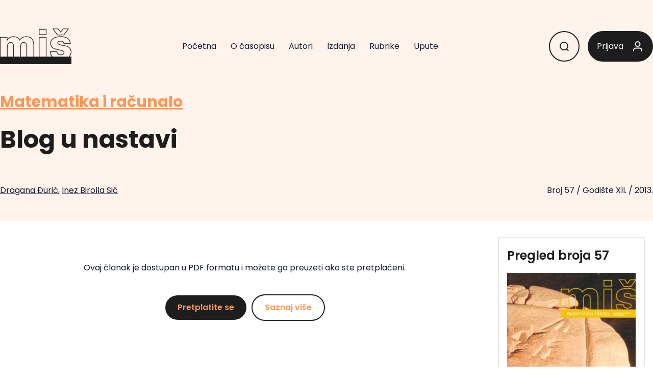

--- FILE ---
content_type: text/html; charset=UTF-8
request_url: https://mis.element.hr/clanak/blog-u-nastavi/
body_size: 13146
content:
<!DOCTYPE html>
<html lang="hr">
<head>
  <meta charset="UTF-8">
  <meta name="viewport" content="width=device-width, initial-scale=1.0">
  <link rel="profile" href="http://gmpg.org/xfn/11">
  <link rel="pingback" href="https://mis.element.hr/xmlrpc.php">
  <script src="https://www.geogebra.org/apps/deployggb.js"></script>
	<script type="text/x-mathjax-config">
		MathJax.Hub.Config({
			TeX: {
				Macros: {
					ctg: "\\mathrm{ctg}"
				}
			}
		});
	</script>
    <title>Blog u nastavi &#8211; Miš &#8211; matematika i škola</title>
<meta name='robots' content='max-image-preview:large' />

<script>
MathJax = {
  tex: {
    inlineMath: [['$','$'],['\\(','\\)']], 
    processEscapes: true
  },
  options: {
    ignoreHtmlClass: 'tex2jax_ignore|editor-rich-text'
  }
};

</script>
<link rel='dns-prefetch' href='//cdnjs.cloudflare.com' />
<link rel='dns-prefetch' href='//fonts.googleapis.com' />
<link rel="alternate" title="oEmbed (JSON)" type="application/json+oembed" href="https://mis.element.hr/wp-json/oembed/1.0/embed?url=https%3A%2F%2Fmis.element.hr%2Fclanak%2Fblog-u-nastavi%2F" />
<link rel="alternate" title="oEmbed (XML)" type="text/xml+oembed" href="https://mis.element.hr/wp-json/oembed/1.0/embed?url=https%3A%2F%2Fmis.element.hr%2Fclanak%2Fblog-u-nastavi%2F&#038;format=xml" />
<style id='wp-img-auto-sizes-contain-inline-css' type='text/css'>
img:is([sizes=auto i],[sizes^="auto," i]){contain-intrinsic-size:3000px 1500px}
/*# sourceURL=wp-img-auto-sizes-contain-inline-css */
</style>
<style id='wp-emoji-styles-inline-css' type='text/css'>

	img.wp-smiley, img.emoji {
		display: inline !important;
		border: none !important;
		box-shadow: none !important;
		height: 1em !important;
		width: 1em !important;
		margin: 0 0.07em !important;
		vertical-align: -0.1em !important;
		background: none !important;
		padding: 0 !important;
	}
/*# sourceURL=wp-emoji-styles-inline-css */
</style>
<style id='wp-block-library-inline-css' type='text/css'>
:root{--wp-block-synced-color:#7a00df;--wp-block-synced-color--rgb:122,0,223;--wp-bound-block-color:var(--wp-block-synced-color);--wp-editor-canvas-background:#ddd;--wp-admin-theme-color:#007cba;--wp-admin-theme-color--rgb:0,124,186;--wp-admin-theme-color-darker-10:#006ba1;--wp-admin-theme-color-darker-10--rgb:0,107,160.5;--wp-admin-theme-color-darker-20:#005a87;--wp-admin-theme-color-darker-20--rgb:0,90,135;--wp-admin-border-width-focus:2px}@media (min-resolution:192dpi){:root{--wp-admin-border-width-focus:1.5px}}.wp-element-button{cursor:pointer}:root .has-very-light-gray-background-color{background-color:#eee}:root .has-very-dark-gray-background-color{background-color:#313131}:root .has-very-light-gray-color{color:#eee}:root .has-very-dark-gray-color{color:#313131}:root .has-vivid-green-cyan-to-vivid-cyan-blue-gradient-background{background:linear-gradient(135deg,#00d084,#0693e3)}:root .has-purple-crush-gradient-background{background:linear-gradient(135deg,#34e2e4,#4721fb 50%,#ab1dfe)}:root .has-hazy-dawn-gradient-background{background:linear-gradient(135deg,#faaca8,#dad0ec)}:root .has-subdued-olive-gradient-background{background:linear-gradient(135deg,#fafae1,#67a671)}:root .has-atomic-cream-gradient-background{background:linear-gradient(135deg,#fdd79a,#004a59)}:root .has-nightshade-gradient-background{background:linear-gradient(135deg,#330968,#31cdcf)}:root .has-midnight-gradient-background{background:linear-gradient(135deg,#020381,#2874fc)}:root{--wp--preset--font-size--normal:16px;--wp--preset--font-size--huge:42px}.has-regular-font-size{font-size:1em}.has-larger-font-size{font-size:2.625em}.has-normal-font-size{font-size:var(--wp--preset--font-size--normal)}.has-huge-font-size{font-size:var(--wp--preset--font-size--huge)}.has-text-align-center{text-align:center}.has-text-align-left{text-align:left}.has-text-align-right{text-align:right}.has-fit-text{white-space:nowrap!important}#end-resizable-editor-section{display:none}.aligncenter{clear:both}.items-justified-left{justify-content:flex-start}.items-justified-center{justify-content:center}.items-justified-right{justify-content:flex-end}.items-justified-space-between{justify-content:space-between}.screen-reader-text{border:0;clip-path:inset(50%);height:1px;margin:-1px;overflow:hidden;padding:0;position:absolute;width:1px;word-wrap:normal!important}.screen-reader-text:focus{background-color:#ddd;clip-path:none;color:#444;display:block;font-size:1em;height:auto;left:5px;line-height:normal;padding:15px 23px 14px;text-decoration:none;top:5px;width:auto;z-index:100000}html :where(.has-border-color){border-style:solid}html :where([style*=border-top-color]){border-top-style:solid}html :where([style*=border-right-color]){border-right-style:solid}html :where([style*=border-bottom-color]){border-bottom-style:solid}html :where([style*=border-left-color]){border-left-style:solid}html :where([style*=border-width]){border-style:solid}html :where([style*=border-top-width]){border-top-style:solid}html :where([style*=border-right-width]){border-right-style:solid}html :where([style*=border-bottom-width]){border-bottom-style:solid}html :where([style*=border-left-width]){border-left-style:solid}html :where(img[class*=wp-image-]){height:auto;max-width:100%}:where(figure){margin:0 0 1em}html :where(.is-position-sticky){--wp-admin--admin-bar--position-offset:var(--wp-admin--admin-bar--height,0px)}@media screen and (max-width:600px){html :where(.is-position-sticky){--wp-admin--admin-bar--position-offset:0px}}

/*# sourceURL=wp-block-library-inline-css */
</style><style id='global-styles-inline-css' type='text/css'>
:root{--wp--preset--aspect-ratio--square: 1;--wp--preset--aspect-ratio--4-3: 4/3;--wp--preset--aspect-ratio--3-4: 3/4;--wp--preset--aspect-ratio--3-2: 3/2;--wp--preset--aspect-ratio--2-3: 2/3;--wp--preset--aspect-ratio--16-9: 16/9;--wp--preset--aspect-ratio--9-16: 9/16;--wp--preset--color--black: #000000;--wp--preset--color--cyan-bluish-gray: #abb8c3;--wp--preset--color--white: #ffffff;--wp--preset--color--pale-pink: #f78da7;--wp--preset--color--vivid-red: #cf2e2e;--wp--preset--color--luminous-vivid-orange: #ff6900;--wp--preset--color--luminous-vivid-amber: #fcb900;--wp--preset--color--light-green-cyan: #7bdcb5;--wp--preset--color--vivid-green-cyan: #00d084;--wp--preset--color--pale-cyan-blue: #8ed1fc;--wp--preset--color--vivid-cyan-blue: #0693e3;--wp--preset--color--vivid-purple: #9b51e0;--wp--preset--color--primary: #0EA5E9;--wp--preset--color--secondary: #14B8A6;--wp--preset--color--dark: #1F2937;--wp--preset--color--light: #F9FAFB;--wp--preset--gradient--vivid-cyan-blue-to-vivid-purple: linear-gradient(135deg,rgb(6,147,227) 0%,rgb(155,81,224) 100%);--wp--preset--gradient--light-green-cyan-to-vivid-green-cyan: linear-gradient(135deg,rgb(122,220,180) 0%,rgb(0,208,130) 100%);--wp--preset--gradient--luminous-vivid-amber-to-luminous-vivid-orange: linear-gradient(135deg,rgb(252,185,0) 0%,rgb(255,105,0) 100%);--wp--preset--gradient--luminous-vivid-orange-to-vivid-red: linear-gradient(135deg,rgb(255,105,0) 0%,rgb(207,46,46) 100%);--wp--preset--gradient--very-light-gray-to-cyan-bluish-gray: linear-gradient(135deg,rgb(238,238,238) 0%,rgb(169,184,195) 100%);--wp--preset--gradient--cool-to-warm-spectrum: linear-gradient(135deg,rgb(74,234,220) 0%,rgb(151,120,209) 20%,rgb(207,42,186) 40%,rgb(238,44,130) 60%,rgb(251,105,98) 80%,rgb(254,248,76) 100%);--wp--preset--gradient--blush-light-purple: linear-gradient(135deg,rgb(255,206,236) 0%,rgb(152,150,240) 100%);--wp--preset--gradient--blush-bordeaux: linear-gradient(135deg,rgb(254,205,165) 0%,rgb(254,45,45) 50%,rgb(107,0,62) 100%);--wp--preset--gradient--luminous-dusk: linear-gradient(135deg,rgb(255,203,112) 0%,rgb(199,81,192) 50%,rgb(65,88,208) 100%);--wp--preset--gradient--pale-ocean: linear-gradient(135deg,rgb(255,245,203) 0%,rgb(182,227,212) 50%,rgb(51,167,181) 100%);--wp--preset--gradient--electric-grass: linear-gradient(135deg,rgb(202,248,128) 0%,rgb(113,206,126) 100%);--wp--preset--gradient--midnight: linear-gradient(135deg,rgb(2,3,129) 0%,rgb(40,116,252) 100%);--wp--preset--font-size--small: 0.875rem;--wp--preset--font-size--medium: 20px;--wp--preset--font-size--large: 1.125rem;--wp--preset--font-size--x-large: 42px;--wp--preset--font-size--regular: 1.5rem;--wp--preset--font-size--xl: 1.25rem;--wp--preset--font-size--xxl: 1.5rem;--wp--preset--font-size--xxxl: 1.875rem;--wp--preset--spacing--20: 0.44rem;--wp--preset--spacing--30: 0.67rem;--wp--preset--spacing--40: 1rem;--wp--preset--spacing--50: 1.5rem;--wp--preset--spacing--60: 2.25rem;--wp--preset--spacing--70: 3.38rem;--wp--preset--spacing--80: 5.06rem;--wp--preset--shadow--natural: 6px 6px 9px rgba(0, 0, 0, 0.2);--wp--preset--shadow--deep: 12px 12px 50px rgba(0, 0, 0, 0.4);--wp--preset--shadow--sharp: 6px 6px 0px rgba(0, 0, 0, 0.2);--wp--preset--shadow--outlined: 6px 6px 0px -3px rgb(255, 255, 255), 6px 6px rgb(0, 0, 0);--wp--preset--shadow--crisp: 6px 6px 0px rgb(0, 0, 0);}:root { --wp--style--global--content-size: 960px;--wp--style--global--wide-size: 1280px; }:where(body) { margin: 0; }.wp-site-blocks > .alignleft { float: left; margin-right: 2em; }.wp-site-blocks > .alignright { float: right; margin-left: 2em; }.wp-site-blocks > .aligncenter { justify-content: center; margin-left: auto; margin-right: auto; }:where(.is-layout-flex){gap: 0.5em;}:where(.is-layout-grid){gap: 0.5em;}.is-layout-flow > .alignleft{float: left;margin-inline-start: 0;margin-inline-end: 2em;}.is-layout-flow > .alignright{float: right;margin-inline-start: 2em;margin-inline-end: 0;}.is-layout-flow > .aligncenter{margin-left: auto !important;margin-right: auto !important;}.is-layout-constrained > .alignleft{float: left;margin-inline-start: 0;margin-inline-end: 2em;}.is-layout-constrained > .alignright{float: right;margin-inline-start: 2em;margin-inline-end: 0;}.is-layout-constrained > .aligncenter{margin-left: auto !important;margin-right: auto !important;}.is-layout-constrained > :where(:not(.alignleft):not(.alignright):not(.alignfull)){max-width: var(--wp--style--global--content-size);margin-left: auto !important;margin-right: auto !important;}.is-layout-constrained > .alignwide{max-width: var(--wp--style--global--wide-size);}body .is-layout-flex{display: flex;}.is-layout-flex{flex-wrap: wrap;align-items: center;}.is-layout-flex > :is(*, div){margin: 0;}body .is-layout-grid{display: grid;}.is-layout-grid > :is(*, div){margin: 0;}body{padding-top: 0px;padding-right: 0px;padding-bottom: 0px;padding-left: 0px;}a:where(:not(.wp-element-button)){text-decoration: underline;}:root :where(.wp-element-button, .wp-block-button__link){background-color: #32373c;border-width: 0;color: #fff;font-family: inherit;font-size: inherit;font-style: inherit;font-weight: inherit;letter-spacing: inherit;line-height: inherit;padding-top: calc(0.667em + 2px);padding-right: calc(1.333em + 2px);padding-bottom: calc(0.667em + 2px);padding-left: calc(1.333em + 2px);text-decoration: none;text-transform: inherit;}.has-black-color{color: var(--wp--preset--color--black) !important;}.has-cyan-bluish-gray-color{color: var(--wp--preset--color--cyan-bluish-gray) !important;}.has-white-color{color: var(--wp--preset--color--white) !important;}.has-pale-pink-color{color: var(--wp--preset--color--pale-pink) !important;}.has-vivid-red-color{color: var(--wp--preset--color--vivid-red) !important;}.has-luminous-vivid-orange-color{color: var(--wp--preset--color--luminous-vivid-orange) !important;}.has-luminous-vivid-amber-color{color: var(--wp--preset--color--luminous-vivid-amber) !important;}.has-light-green-cyan-color{color: var(--wp--preset--color--light-green-cyan) !important;}.has-vivid-green-cyan-color{color: var(--wp--preset--color--vivid-green-cyan) !important;}.has-pale-cyan-blue-color{color: var(--wp--preset--color--pale-cyan-blue) !important;}.has-vivid-cyan-blue-color{color: var(--wp--preset--color--vivid-cyan-blue) !important;}.has-vivid-purple-color{color: var(--wp--preset--color--vivid-purple) !important;}.has-primary-color{color: var(--wp--preset--color--primary) !important;}.has-secondary-color{color: var(--wp--preset--color--secondary) !important;}.has-dark-color{color: var(--wp--preset--color--dark) !important;}.has-light-color{color: var(--wp--preset--color--light) !important;}.has-black-background-color{background-color: var(--wp--preset--color--black) !important;}.has-cyan-bluish-gray-background-color{background-color: var(--wp--preset--color--cyan-bluish-gray) !important;}.has-white-background-color{background-color: var(--wp--preset--color--white) !important;}.has-pale-pink-background-color{background-color: var(--wp--preset--color--pale-pink) !important;}.has-vivid-red-background-color{background-color: var(--wp--preset--color--vivid-red) !important;}.has-luminous-vivid-orange-background-color{background-color: var(--wp--preset--color--luminous-vivid-orange) !important;}.has-luminous-vivid-amber-background-color{background-color: var(--wp--preset--color--luminous-vivid-amber) !important;}.has-light-green-cyan-background-color{background-color: var(--wp--preset--color--light-green-cyan) !important;}.has-vivid-green-cyan-background-color{background-color: var(--wp--preset--color--vivid-green-cyan) !important;}.has-pale-cyan-blue-background-color{background-color: var(--wp--preset--color--pale-cyan-blue) !important;}.has-vivid-cyan-blue-background-color{background-color: var(--wp--preset--color--vivid-cyan-blue) !important;}.has-vivid-purple-background-color{background-color: var(--wp--preset--color--vivid-purple) !important;}.has-primary-background-color{background-color: var(--wp--preset--color--primary) !important;}.has-secondary-background-color{background-color: var(--wp--preset--color--secondary) !important;}.has-dark-background-color{background-color: var(--wp--preset--color--dark) !important;}.has-light-background-color{background-color: var(--wp--preset--color--light) !important;}.has-black-border-color{border-color: var(--wp--preset--color--black) !important;}.has-cyan-bluish-gray-border-color{border-color: var(--wp--preset--color--cyan-bluish-gray) !important;}.has-white-border-color{border-color: var(--wp--preset--color--white) !important;}.has-pale-pink-border-color{border-color: var(--wp--preset--color--pale-pink) !important;}.has-vivid-red-border-color{border-color: var(--wp--preset--color--vivid-red) !important;}.has-luminous-vivid-orange-border-color{border-color: var(--wp--preset--color--luminous-vivid-orange) !important;}.has-luminous-vivid-amber-border-color{border-color: var(--wp--preset--color--luminous-vivid-amber) !important;}.has-light-green-cyan-border-color{border-color: var(--wp--preset--color--light-green-cyan) !important;}.has-vivid-green-cyan-border-color{border-color: var(--wp--preset--color--vivid-green-cyan) !important;}.has-pale-cyan-blue-border-color{border-color: var(--wp--preset--color--pale-cyan-blue) !important;}.has-vivid-cyan-blue-border-color{border-color: var(--wp--preset--color--vivid-cyan-blue) !important;}.has-vivid-purple-border-color{border-color: var(--wp--preset--color--vivid-purple) !important;}.has-primary-border-color{border-color: var(--wp--preset--color--primary) !important;}.has-secondary-border-color{border-color: var(--wp--preset--color--secondary) !important;}.has-dark-border-color{border-color: var(--wp--preset--color--dark) !important;}.has-light-border-color{border-color: var(--wp--preset--color--light) !important;}.has-vivid-cyan-blue-to-vivid-purple-gradient-background{background: var(--wp--preset--gradient--vivid-cyan-blue-to-vivid-purple) !important;}.has-light-green-cyan-to-vivid-green-cyan-gradient-background{background: var(--wp--preset--gradient--light-green-cyan-to-vivid-green-cyan) !important;}.has-luminous-vivid-amber-to-luminous-vivid-orange-gradient-background{background: var(--wp--preset--gradient--luminous-vivid-amber-to-luminous-vivid-orange) !important;}.has-luminous-vivid-orange-to-vivid-red-gradient-background{background: var(--wp--preset--gradient--luminous-vivid-orange-to-vivid-red) !important;}.has-very-light-gray-to-cyan-bluish-gray-gradient-background{background: var(--wp--preset--gradient--very-light-gray-to-cyan-bluish-gray) !important;}.has-cool-to-warm-spectrum-gradient-background{background: var(--wp--preset--gradient--cool-to-warm-spectrum) !important;}.has-blush-light-purple-gradient-background{background: var(--wp--preset--gradient--blush-light-purple) !important;}.has-blush-bordeaux-gradient-background{background: var(--wp--preset--gradient--blush-bordeaux) !important;}.has-luminous-dusk-gradient-background{background: var(--wp--preset--gradient--luminous-dusk) !important;}.has-pale-ocean-gradient-background{background: var(--wp--preset--gradient--pale-ocean) !important;}.has-electric-grass-gradient-background{background: var(--wp--preset--gradient--electric-grass) !important;}.has-midnight-gradient-background{background: var(--wp--preset--gradient--midnight) !important;}.has-small-font-size{font-size: var(--wp--preset--font-size--small) !important;}.has-medium-font-size{font-size: var(--wp--preset--font-size--medium) !important;}.has-large-font-size{font-size: var(--wp--preset--font-size--large) !important;}.has-x-large-font-size{font-size: var(--wp--preset--font-size--x-large) !important;}.has-regular-font-size{font-size: var(--wp--preset--font-size--regular) !important;}.has-xl-font-size{font-size: var(--wp--preset--font-size--xl) !important;}.has-xxl-font-size{font-size: var(--wp--preset--font-size--xxl) !important;}.has-xxxl-font-size{font-size: var(--wp--preset--font-size--xxxl) !important;}
/*# sourceURL=global-styles-inline-css */
</style>

<link rel='stylesheet' id='carousel-block-slick-css' href='https://mis.element.hr/wp-content/plugins/carousel-block/dist/assets/vendor/slick/slick.min.css?ver=1699552992' type='text/css' media='' />
<link rel='stylesheet' id='carousel-block-css' href='https://mis.element.hr/wp-content/plugins/carousel-block/dist/blocks.style.build.css?ver=1699552992' type='text/css' media='all' />
<link rel='stylesheet' id='contact-form-7-css' href='https://mis.element.hr/wp-content/plugins/contact-form-7/includes/css/styles.css?ver=5.8.4' type='text/css' media='all' />
<link rel='stylesheet' id='wpa-css-css' href='https://mis.element.hr/wp-content/plugins/honeypot/includes/css/wpa.css?ver=2.2.10' type='text/css' media='all' />
<link rel='stylesheet' id='uacf7-frontend-style-css' href='https://mis.element.hr/wp-content/plugins/ultimate-addons-for-contact-form-7/assets/css/uacf7-frontend.css?ver=6.9' type='text/css' media='all' />
<link rel='stylesheet' id='tailpress-css' href='https://mis.element.hr/wp-content/themes/mis/css/app.css?time=1769650030&#038;ver=1.0.0' type='text/css' media='all' />
<link rel='stylesheet' id='poppins-css' href='https://fonts.googleapis.com/css2?family=Poppins%3Awght%40400%3B500%3B600%3B700%3B800%3B900&#038;display=swap&#038;ver=6.9' type='text/css' media='all' />
<script type="text/javascript">
            window._nslDOMReady = function (callback) {
                if ( document.readyState === "complete" || document.readyState === "interactive" ) {
                    callback();
                } else {
                    document.addEventListener( "DOMContentLoaded", callback );
                }
            };
            </script><script type="text/javascript" src="https://mis.element.hr/wp-includes/js/jquery/jquery.min.js?ver=3.7.1" id="jquery-core-js"></script>
<script type="text/javascript" src="https://mis.element.hr/wp-includes/js/jquery/jquery-migrate.min.js?ver=3.4.1" id="jquery-migrate-js"></script>
<script type="text/javascript" src="https://mis.element.hr/wp-content/themes/mis/js/app.js?time=1769650030&amp;ver=1.0.0" id="tailpress-js"></script>
<script type="text/javascript" id="ai-js-js-extra">
/* <![CDATA[ */
var MyAjax = {"ajaxurl":"https://mis.element.hr/wp-admin/admin-ajax.php","security":"c4444714e3"};
//# sourceURL=ai-js-js-extra
/* ]]> */
</script>
<script type="text/javascript" src="https://mis.element.hr/wp-content/plugins/advanced-iframe/js/ai.min.js?ver=1" id="ai-js-js"></script>
<link rel="https://api.w.org/" href="https://mis.element.hr/wp-json/" /><link rel="alternate" title="JSON" type="application/json" href="https://mis.element.hr/wp-json/wp/v2/clanak/1680" /><link rel="EditURI" type="application/rsd+xml" title="RSD" href="https://mis.element.hr/xmlrpc.php?rsd" />
<meta name="generator" content="WordPress 6.9" />
<link rel="canonical" href="https://mis.element.hr/clanak/blog-u-nastavi/" />
<link rel='shortlink' href='https://mis.element.hr/?p=1680' />
<link rel="icon" href="https://mis.element.hr/wp-content/uploads/2023/12/cropped-mis-32x32.png" sizes="32x32" />
<link rel="icon" href="https://mis.element.hr/wp-content/uploads/2023/12/cropped-mis-192x192.png" sizes="192x192" />
<link rel="apple-touch-icon" href="https://mis.element.hr/wp-content/uploads/2023/12/cropped-mis-180x180.png" />
<meta name="msapplication-TileImage" content="https://mis.element.hr/wp-content/uploads/2023/12/cropped-mis-270x270.png" />
		<style type="text/css" id="wp-custom-css">
			[class*="uacf7-form"] label {
    display: flex;
		flex-direction: column;
		margin-bottom: 1rem;
}

[class*="uacf7-form"] input,
[class*="uacf7-form"] textarea {
    margin-top: 0.5rem;
		border-radius: 2px;
		padding: 4px;
	 	border: 2px solid #e7e7e7;
}

.nf-add-fieldset, .nf-add-fieldset:hover  {
	padding: 1rem;
	background-color: #1d1d1d !important;
	color: #fff !important;
}

.nf-field-element {
	display: flex;
}

#nf-field-8 {
	margin-left: auto;
	padding: 1rem 2rem;
	display: flex;
	text-transform: uppercase;
	font-family: Poppins,sans-serif;
}

.page-id-94 .site-content a,
.page-id-51 .site-content a,
.entry-content a {color: #FF9652;}

.MathJax {
	overflow-x: auto;
	overflow-y: hidden;
	    min-width: 100% !important;
}

li::marker {
	color: #ff5722;
}

.list-decimal li::marker {
	font-weight: bold;
}


.list-decimal.literatura,
.list-decimal.literartura {
	list-style-type: none;
	  counter-reset: item;
		padding-left: 6rem
}

.list-decimal.literatura li,
.list-decimal.literartura li {
	position: relative;
	font-size: 16px;
}

.list-decimal.literatura li::before,
.list-decimal.literartura li::before {
 	content: counter(item) "/ ";
  counter-increment: item;
	position: absolute;
	left: -2em;
	color: #ff5722;
}

.literartura {word-break: break-word;}




#content p + ul {
  padding-top: 0 !important;
  margin-top: -1rem !important;
}

.sazetak {
	    background-color: #f2f2f2;
    padding: 2rem;
    margin-bottom: 2.5rem;
	font-size: 1.2rem
}


figure:not(:has(figcaption)) {
  padding: 0 0 2rem 0;
}

figcaption {
  padding: 0 0 1rem 0;
}

.wp-block-quote p:last-of-type {
	padding-bottom: 0rem !important;
}


.zadatak {
		border-left: 0.25em solid;
    margin: 0 0 1.75em;
    padding-left: 1em;
	  background: #f2f2f2;
    padding: 1rem;
}


.wp-block-gallery .wp-block-image figcaption {
	position: relative !important;
	color: #555 !important;
	background: none !important;
}

ul.paginacija {
		display: flex;
    border: 0;
    justify-content: center;
    padding: 2rem;
}

ul.paginacija a,
ul.paginacija span {
	border: 0;
}

ul.paginacija li {
	border: 1px solid #f2f2f2;
	display: flex;
	justify-content: center;
	align-items: center;
	width: 40px;
	height: 40px;
}
span.paginacija  {
	font-weight: bold;
	font-size: 80%;
}

.entry-content ol li, .entry-content ul li {font-size: 18px;}


/*broj 122 - plava */
/*broj 128 - plava */
.broj-122 header,
.broj-122 footer,
.broj-128 header,
.broj-128 footer{
	background-color:  #EFF9FE;
}

.broj-122 footer *,
.broj-128 footer * {
	border-color :#D5F3FA;
}

.broj-122 .bg-\[\#FAE3D5\],
.broj-128 .bg-\[\#FAE3D5\]{
	background-color:  #D5F3FA;
}

.broj-122 .bg-\[\#FF9652\],
.broj-128 .bg-\[\#FF9652\]{
	background-color: #0095DA ;
}

.broj-122 .text-\[\#FF9652\],
.broj-128 .text-\[\#FF9652\]{
	color:  #0095DA !important;
}

.broj-122 svg *,
.broj-128 svg *{
	stroke: #D5F3FA !important;
}

.broj-122 .max-h-\[500px\],
.broj-128 .max-h-\[500px\]{
	background: linear-gradient(180deg,  #EFF9FE 0%,  #EFF9FE 50%, #ffffff 50%) !important;
}

.broj-122 .entry-content li::marker, .broj-122 .list-decimal.literatura li::before, .broj-122 .list-decimal.literartura li::before, .broj-122 .entry-content a,
.broj-128 .entry-content li::marker, .broj-128 .list-decimal.literatura li::before, .broj-128 .list-decimal.literartura li::before, .broj-128 .entry-content a {color: #0095DA;}

.broj-122 .entry-content .literartura,
.broj-128 .entry-content .literartura{border-color: #0095DA}

.broj-122 .entry-content .bg-\[\#FFF3EC\],
.broj-128 .entry-content .bg-\[\#FFF3EC\]{background-color: #EFF9FE !important;}


/** broj 123 - crvena **/
.broj-123 header,
.broj-123 footer {
	background-color:  #da212810;
}

.broj-123 footer * {
	border-color : #da212810;
}

.broj-123 .bg-\[\#FAE3D5\] {
	background-color:  #da212810;
}

.broj-123 .bg-\[\#FF9652\] {
	background-color: #da2128 ;
}

.broj-123 .text-\[\#FF9652\] {
	color:  #da2128 !important;
}

.broj-123 svg * {
	stroke: #da212810 !important;
}

.broj-123 .max-h-\[500px\] {
	background: linear-gradient(180deg,  #da212810 0%,  #da212810 50%, #ffffff 50%) !important;
}

.broj-123 .entry-content li::marker, .broj-123 .list-decimal.literatura li::before, .broj-123 .list-decimal.literartura li::before, .broj-123 .entry-content a {color: #0095DA;}

.broj-123 .entry-content .literartura {border-color: #da2128}

.broj-123 .entry-content .bg-\[\#FFF3EC\] {background-color: #da212810 !important;}


/** broj 124 - ljubicasta
.broj-124 header,
.broj-124 footer {
	background-color: #d3d1e9;
}

.broj-124 footer * {
	border-color : #d3d1e9;
}

.broj-124 .bg-\[\#FAE3D5\] {
	background-color:  #d3d1e9;
}

.broj-124 .bg-\[\#FF9652\] {
	background-color: #d3d1e9 ;
}

.broj-124 .text-\[\#FF9652\] {
	color:  #9896ea !important;
}

.broj-124 svg * {
	stroke: #da212810 !important;
}

.broj-124 .max-h-\[500px\] {
	background: linear-gradient(180deg,  #d3d1e9 0%,  #d3d1e9 50%, #ffffff 50%) !important;
}

.broj-124 .entry-content li::marker, .broj-123 .list-decimal.literatura li::before, .broj-124 .list-decimal.literartura li::before, .broj-124 .entry-content a {color: #7670b3;}

.broj-124 .entry-content .literartura {border-color:#7670b3}

.broj-124 .entry-content .bg-\[\#FFF3EC\] {background-color: #d3d1e9 !important;}
 ***/

/** broj-124 - ljubicasta NEW **/
.broj-124 header,
.broj-124 footer {
	background-color: #E0DEF0;
}

.broj-124 footer * {
	border-color : #9998E852;
}

.broj-124 .bg-\[\#FAE3D5\] {
	background-color:  #C7C4E2;
}

.broj-124 .bg-\[\#FF9652\] {
	background-color: #C7C4E2 ;
}

.broj-124 .text-\[\#FF9652\] {
	color:  #9998E8 !important;
}

.broj-124 footer svg * {
	stroke: #9998E840 !important;
}

.broj-124 .max-h-\[500px\] {
	background: linear-gradient(180deg,  #E0DEF0 0%,  #E0DEF0 50%, #ffffff 50%) !important;
}

.broj-124 .entry-content li::marker, .broj-124.list-decimal.literatura li::before, .broj-124 .list-decimal.literartura li::before, .broj-124 .entry-content a {color: #9998E8;}

.broj-124 .entry-content .literartura {border-color:#9998E8}

.broj-124 .entry-content .bg-\[\#FFF3EC\] {background-color: #C7C4E2 !important;}

/** ***/

/** broj 125 & 129 - žuta **/
.broj-125 header,
.broj-129 header,
.broj-125 footer,
.broj-129 footer {
	background-color: #fffcd5;
}

.broj-125 footer *,
.broj-129 footer * {
	border-color : #ffcb05;
}

.broj-125 .bg-\[\#FAE3D5\],
.broj-129 .bg-\[\#FAE3D5\] {
	background-color:  #ffcb05;
}

.broj-125 .bg-\[\#FF9652\],
.broj-129 .bg-\[\#FF9652\] {
	background-color: #fdf383 ;
}

.broj-125 .text-\[\#FF9652\],
.broj-129 .text-\[\#FF9652\] {
	color:  #ffcb05 !important;
}

.broj-125 footer svg *,
.broj-129 footer svg * {
	stroke: #ffcb0540 !important;
}

.broj-125 .max-h-\[500px\],
.broj-129 .max-h-\[500px\] {
	background: linear-gradient(180deg,  #fffcd5 0%,  #fffcd5 50%, #ffffff 50%) !important;
}

.broj-125 .entry-content li::marker,
.broj-129 .entry-content li::marker,
.broj-125.list-decimal.literatura li::before,
.broj-129.list-decimal.literatura li::before,
.broj-125 .list-decimal.literartura li::before,
.broj-129 .list-decimal.literartura li::before,
.broj-125 .entry-content a,
.broj-129 .entry-content a {
	color: #ffcb05;
}

.broj-125 .entry-content .literartura,
.broj-129 .entry-content .literartura {
	border-color: #7670b3;
}

.broj-125 .entry-content .bg-\[\#FFF3EC\],
.broj-129 .entry-content .bg-\[\#FFF3EC\] {
	background-color: #fdf383 !important;
}



/** broj-127 - tamnozelena **/
.broj-127 header,
.broj-127 footer {
	background-color: #D9EBCB;
}

.broj-127 footer * {
	border-color : #41AD4952;
}

.broj-127 .bg-\[\#FAE3D5\] {
	background-color:  #AAD69C;
}

.broj-127 .bg-\[\#FF9652\] {
	background-color: #AAD69C ;
}

.broj-127 .text-\[\#FF9652\] {
	color:  #41AD49 !important;
}

.broj-127 footer svg * {
	stroke: #41AD4940 !important;
}

.broj-127 .max-h-\[500px\] {
	background: linear-gradient(180deg,  #D9EBCB 0%,  #D9EBCB 50%, #ffffff 50%) !important;
}

.broj-127 .entry-content li::marker, .broj-127.list-decimal.literatura li::before, .broj-127 .list-decimal.literartura li::before, .broj-127 .entry-content a {color: #41AD49;}

.broj-127 .entry-content .literartura {border-color:#41AD49}

.broj-127 .entry-content .bg-\[\#FFF3EC\] {background-color: #AAD69C !important;}

/** ***/

/*BROJ 130*/
.broj-130 header,
.broj-130 footer {
	background-color: #E5F1D4;
}

.broj-130 footer * {
	border-color : #8DC63F52;
}

.broj-130 .bg-\[\#FAE3D5\] {
	background-color:  #C4DF9B;
}

.broj-130 .bg-\[\#FF9652\] {
	background-color: #C4DF9B ;
}

.broj-130 .text-\[\#FF9652\] {
	color:  #8DC63F !important;
}

.broj-130 footer svg * {
	stroke: #8DC63F40 !important;
}

.broj-130 .max-h-\[500px\] {
	background: linear-gradient(180deg,  #E5F1D4 0%,  #E5F1D4 50%, #ffffff 50%) !important;
}

.broj-130 .entry-content li::marker,
.broj-130.list-decimal.literatura li::before,
.broj-130 .list-decimal.literartura li::before,
.broj-130 .entry-content a {
	color: #8DC63F;
}

.broj-130 .entry-content .literartura {
	border-color:#8DC63F;
}

.broj-130 .entry-content .bg-\[\#FFF3EC\] {
	background-color: #C4DF9B !important;
}


/** ***/


/*** BROJ 131 ***/
.broj-131 header,
.broj-131 footer {
    background-color: #FFE0C4;
}

.broj-131 footer * {
    border-color: #FF7A2252;
}

.broj-131 .bg-\[\#FAE3D5\] {
    background-color: #FFBA8A;
}

.broj-131 .bg-\[\#FF9652\] {
    background-color: #FFBA8A;
}

.broj-131 .text-\[\#FF9652\] {
    color: #FF7A22 !important;
}

.broj-131 footer svg * {
    stroke: #FF7A2240 !important;
}

.broj-131 .max-h-\[500px\] {
    background: linear-gradient(
        180deg,
        #FFE0C4 0%,
        #FFE0C4 50%,
        #ffffff 50%
    ) !important;
}

.broj-131 .entry-content li::marker,
.broj-131.list-decimal.literatura li::before,
.broj-131 .list-decimal.literartura li::before,
.broj-131 .entry-content a {
    color: #FF7A22;
}

.broj-131 .entry-content .literartura {
    border-color:#FF7A22;
}

.broj-131 .entry-content .bg-\[\#FFF3EC\] {
    background-color: #FFBA8A !important;
}

/********/


/****************************************/
/****************************************/
/**************NOVE BOJE*****************/
/****************************************/
/****************************************/

/** tamnozelena **/
.tamnozelena header,
.tamnozelena footer {
	background-color: #D9EBCB;
}

.tamnozelena footer * {
	border-color : #41AD4952;
}

.tamnozelena .bg-\[\#FAE3D5\] {
	background-color:  #AAD69C;
}

.tamnozelena .bg-\[\#FF9652\] {
	background-color: #AAD69C ;
}

.tamnozelena .text-\[\#FF9652\] {
	color:  #41AD49 !important;
}

.tamnozelena footer svg * {
	stroke: #41AD4940 !important;
}

.tamnozelena .max-h-\[500px\] {
	background: linear-gradient(180deg,  #D9EBCB 0%,  #D9EBCB 50%, #ffffff 50%) !important;
}

.tamnozelena .entry-content li::marker, .tamnozelena.list-decimal.literatura li::before, .tamnozelena .list-decimal.literartura li::before, .tamnozelena .entry-content a {color: #41AD49;}

.tamnozelena .entry-content .literartura {border-color:#41AD49}

.tamnozelena .entry-content .bg-\[\#FFF3EC\] {background-color: #AAD69C !important;}

/** ***/

/** svijetlozelena **/
.svijetlozelena header,
.svijetlozelena footer {
	background-color: #E5F1D4;
}

.svijetlozelena footer * {
	border-color : #8DC63F52;
}

.svijetlozelena .bg-\[\#FAE3D5\] {
	background-color:  #C4DF9B;
}

.svijetlozelena .bg-\[\#FF9652\] {
	background-color: #C4DF9B ;
}

.svijetlozelena .text-\[\#FF9652\] {
	color:  #8DC63F !important;
}

.svijetlozelena footer svg * {
	stroke: #8DC63F40 !important;
}

.svijetlozelena .max-h-\[500px\] {
	background: linear-gradient(180deg,  #E5F1D4 0%,  #E5F1D4 50%, #ffffff 50%) !important;
}

.svijetlozelena .entry-content li::marker, .svijetlozelena.list-decimal.literatura li::before, .svijetlozelena .list-decimal.literartura li::before, .svijetlozelena .entry-content a {color: #8DC63F;}

.svijetlozelena .entry-content .literartura {border-color:#8DC63F}

.svijetlozelena .entry-content .bg-\[\#FFF3EC\] {background-color: #C4DF9B !important;}

/** ***/


/****************************************/
/****************************************/
/****************************************/
/****************************************/



span.fussnota {
    background-color: #020c1c;
    padding: 4px;
    position: relative;
    color: #fff;
    font-size: 80%;
    font-weight: bold;
    position: relative;
		cursor: pointer;
}

span.fussnota:hover > 
span.fussnota-text {
	display: inline-block;
}

span.fussnota-text {
		display: none;
    position: absolute;
    top: 25px;
    left: 0;
    background-color: #020c1c;
    padding: 12px;
    width: 400px;
    max-width: 400px;
}

.site-content iframe {margin-bottom: 32px;}

.site-content h3 {font-size: 1.5em;}

.site-content h6 {
	font-size: 1.125rem !important;
	line-height: 1.75rem !important;
	font-weight: 700 !important;}

.font-extrabold {font-weight: 700 !important;}

.ele-ggb {
	margin-bottom: 2em;
}

		</style>
		</head>

<body class="wp-singular clanak-template-default single single-clanak postid-1680 wp-theme-mis bg-white text-gray-900 antialiased broj-57">
<div class="col-span-8 col-span-2 col-span-10 col-span-6"></div>
<div id="page" class="min-h-screen flex flex-col">
  <header class="bg-[#FFF3EC] pb-8 relative">
        <div class="container mx-auto px-4 xl:px-0">
      <nav class="flex items-center justify-between flex-wrap py-4 lg:py-14">
        <div class="flex items-center flex-shrink-0">
          <a href="/"><img src="/wp-content/themes/mis/resources/img/mis-logo.png" alt="MiŠ logo" class="w-3/4 lg:w-full relative z-40" /></a>
        </div>
        <div class="flex items-center inline-block menu-list hidden lg:block">
            <ul><li id="menu-item-15" class="menu-item menu-item-type-custom menu-item-object-custom menu-item-15"><a href="/">Početna</a></li>
<li id="menu-item-56" class="menu-item menu-item-type-post_type menu-item-object-page menu-item-56"><a href="https://mis.element.hr/o-casopisu/">O časopisu</a></li>
<li id="menu-item-76" class="menu-item menu-item-type-post_type menu-item-object-page menu-item-76"><a href="https://mis.element.hr/autori/">Autori</a></li>
<li id="menu-item-92" class="menu-item menu-item-type-custom menu-item-object-custom menu-item-92"><a href="/godiste/godiste-xxv/">Izdanja</a></li>
<li id="menu-item-91" class="menu-item menu-item-type-post_type menu-item-object-page menu-item-91"><a href="https://mis.element.hr/rubrike/">Rubrike</a></li>
<li id="menu-item-98" class="menu-item menu-item-type-post_type menu-item-object-page menu-item-98"><a href="https://mis.element.hr/upute-za-autore/">Upute</a></li>
</ul>        </div>
        <div class="flex items-center flex-shrink-0">
          <button class="block rounded-full mr-2 md:mr-4 border-2 border-[#EEDBCF] lg:border-[#1d1d1d] p-3 lg:p-4" id="search-button-open"><img src="/wp-content/themes/mis/resources/img/search.svg" alt="Serach"></button>
                      <a href="/login" class="hidden rounded-full lg:flex border-2 border-[#1d1d1d] p-3 lg:p-4 bg-[#1d1d1d] text-white">Prijava <img src="/wp-content/themes/mis/resources/img/user.svg" class="ml-4" alt="Profile"></a>
                    <a href="/login" class="rounded-full md:hidden border-2 border-[#1d1d1d] p-3 lg:p-4 bg-[#1d1d1d] text-white mr-2 md:mr-4"><img src="/wp-content/themes/mis/resources/img/user.svg" alt="Profile"></a>
          <a href="#" class="block rounded-full lg:hidden border-2 border-[#EEDBCF] lg:border-[#1d1d1d] p-3 lg:p-4" id="primary-menu-toggle"><img src="/wp-content/themes/mis/resources/img/menu.svg" alt="Menu"></a>
        </div>
        <div class="flex hidden" id="primary-menu" style="flex: 1 0 100%">
            <ul class="absolute w-full max-w-full px-8 py-4 bg-[#FFF3EC]" style="top:80px; left:0;right:0;height:100vh;z-index: 1000"><li class="menu-item menu-item-type-custom menu-item-object-custom menu-item-15"><a href="/">Početna</a></li>
<li class="menu-item menu-item-type-post_type menu-item-object-page menu-item-56"><a href="https://mis.element.hr/o-casopisu/">O časopisu</a></li>
<li class="menu-item menu-item-type-post_type menu-item-object-page menu-item-76"><a href="https://mis.element.hr/autori/">Autori</a></li>
<li class="menu-item menu-item-type-custom menu-item-object-custom menu-item-92"><a href="/godiste/godiste-xxv/">Izdanja</a></li>
<li class="menu-item menu-item-type-post_type menu-item-object-page menu-item-91"><a href="https://mis.element.hr/rubrike/">Rubrike</a></li>
<li class="menu-item menu-item-type-post_type menu-item-object-page menu-item-98"><a href="https://mis.element.hr/upute-za-autore/">Upute</a></li>
</ul>        </div>
      </nav>
          <div>
              <a href="https://mis.element.hr/rubrika/matematika-i-racunalo/" class="block text-2xl lg:text-3xl font-extrabold underline leading-tight mb-8 text-[#FF9652]">Matematika i računalo</a>
          <h1 class="entry-title text-2xl lg:text-5xl font-extrabold leading-tight mb-16 max-w-screen-4xl	">Blog u nastavi</h1>
  </div>
  <div class="mb-4 grid grid-cols-12 gap-8">
    <div class="col-span-6">
                      <a href="https://mis.element.hr/autori/dragana-duric/" class="underline" title="">Dragana Đurić</a>,                               <a href="https://mis.element.hr/autori/inez-birolla-sic/" class="underline" title="">Inez Birolla Sić</a>                &nbsp;
    </div>
    <div class="col-span-6 md:text-right"><span>Broj 57</span> / <span>Godište XII.</span> / <span>2013.</span></div>
  </div>
    </div>
    <!-- search -->
    <section class="hidden absolute w-full h-auto top-0 left-0 bg-white py-4 lg:py-14 z-10 shadow-lg" id="search-wrap">
      <div class="container mx-auto">
        <nav class="flex items-center px-4 lg:px-0">
          <div class="flex items-center flex-shrink-0 ml-auto">
            <button class="block rounded-full border-2 border-[#EEDBCF] lg:border-[#1d1d1d] p-3 lg:p-4" id="search-button-close"><img src="/wp-content/themes/mis/resources/img/x-ico.svg" alt="close"></button>
          </div>
        </nav>

        <div class="relative flex items-center h-16 overflow-hidden w-full lg:w-3/5 mx-auto border-b-2 border-[#F6F5F8] mt-14">
          <form action="/" method="get" class="flex w-full">
          <input
            class="h-full w-full outline-none pr-2 pl-2 text-xl placeholder-[#8E8E8E]"
            type="text"
            id="search"
            name="s"
            placeholder="Upišite pojam za pretraživanje..." />
            <button type="submit" class="h-full w-12 text-gray-300"><img src="/wp-content/themes/mis/resources/img/search.svg" alt="search" /></button>
          </form>
        </div>
      </div>
    </section>
    <!-- search -->
  </header>
      <div class="overflow-hidden max-h-[500px]" style="background: linear-gradient(180deg, #FFF3EC 0%, #FFF3EC 50%, #ffffff 50%);">
    <div class="container mx-auto"></div>
  </div>

  <div id="content" class="site-content flex-grow px-4">
          <main>

  <div class="container my-8 mx-auto">

      
          
              
<main class="grid grid-cols-12 gap-8">
  <article id="post-1680" class="col-span-12 lg:col-span-9 post-1680 clanak type-clanak status-publish hentry rubrika-matematika-i-racunalo article_author-dragana-duric article_author-inez-birolla-sic izdanje-broj-57 izdanje-godiste-xii">

    <div class="entry-content">
                
          <div class="p-12">
            <p class="mb-4 text-center">Ovaj članak je dostupan u PDF formatu i možete ga preuzeti ako ste pretplaćeni.</p>
            <div class="mt-10 flex justify-center">
              <a href="/pretplata" class="md:mr-2 bg-[#1d1d1d] text-white block border-2 border-white md:inline-block py-3 px-6 rounded-full font-semibold mb-4 md:mb-0 text-center">Pretplatite se</a>
              <a href="/o-casopisu" class="text-[#1d1d1d] border-2 border-[#1d1d1d] block md:inline-block text-center py-3 px-6 rounded-full font-semibold">Saznaj više</a>
            </div>
          </div>
            
            </div>

  </article>
          <aside class="col-span-12 lg:col-span-3">

        <a href="https://mis.element.hr/godiste/godiste-xii/broj-57/" class="block border-2 border-gray-[#1d1d1d] p-4">
          <h3 class="mb-4 font-semibold text-xl">Pregled broja  57</h3>
                          <img src="https://mis.element.hr/wp-content/uploads/2023/10/mis57-270x370.jpg" alt="Godište XII" class="max-w-full w-full">
                    </a>
                          <a href="https://mis.element.hr/clanak/matematika-i-skola-2010-2011/" class="block border-l-2 border-b-2 border-r-2 border-gray-[#1d1d1d] p-4 title-underlined">
                  <div class="mb-2 overflow-hidden">
                                        </div>
                  <h3 class="text-md font-bold mb-4">Matematika i škola 2010./2011.</h3>
                  <div class="mb-4"></div>
                  <span class="col-span-12 lg:col-span-6 lg:text-right flex justify-end items-end">Pročitaj više <img class="inline-block" src="/wp-content/themes/mis/resources/img/arrowup-ico.svg" alt="strelica gore" /></span>
                </a>
                                  <a href="https://mis.element.hr/clanak/prozori/" class="block border-l-2 border-b-2 border-r-2 border-gray-[#1d1d1d] p-4 title-underlined">
                  <div class="mb-2 overflow-hidden">
                                        </div>
                  <h3 class="text-md font-bold mb-4">Prozori</h3>
                  <div class="mb-4"></div>
                  <span class="col-span-12 lg:col-span-6 lg:text-right flex justify-end items-end">Pročitaj više <img class="inline-block" src="/wp-content/themes/mis/resources/img/arrowup-ico.svg" alt="strelica gore" /></span>
                </a>
                                  <a href="https://mis.element.hr/clanak/projekt-matematika-uz-racunalo-2/" class="block border-l-2 border-b-2 border-r-2 border-gray-[#1d1d1d] p-4 title-underlined">
                  <div class="mb-2 overflow-hidden">
                                        </div>
                  <h3 class="text-md font-bold mb-4">Projekt &#8220;Matematika uz računalo&#8221;</h3>
                  <div class="mb-4"></div>
                  <span class="col-span-12 lg:col-span-6 lg:text-right flex justify-end items-end">Pročitaj više <img class="inline-block" src="/wp-content/themes/mis/resources/img/arrowup-ico.svg" alt="strelica gore" /></span>
                </a>
                        </aside>
    </main>

          
      
  </div>


</main>


</div>

<footer class="bg-[#FFF3EC]">
  <div class="container mx-auto py-12 px-2">

    <div class="grid grid-cols-12 items-center">
      <a href="/" class="col-span-12 lg:col-span-4 text-center lg:text-left lg:block md:flex-none lg:h-full md:h-3/4 flex justify-center h-2/4">
        <img src="/wp-content/themes/mis/resources/img/mis-logo2.png" alt="miš logo" class="mx-auto max-w-full" />
      </a>
      <div class="col-span-12 lg:col-span-8 text-center lg:text-right md:mt-4">
        <ul>
          <li class="block lg:inline-block p-4"><a href="/wp-login.php">Login</a></li>
          <li class="block lg:inline-block p-4"><a href="/wp-login.php?action=register">Registracija</a></li>
          <li class="block lg:inline-block p-4"><a href="/wp-login.php?action=lostpassword">Zaboravljena lozinka</a></li>
<!--          <li class="block lg:inline-block p-4"><a href="#">Aktivacija</a></li>-->
<!--          <li class="block lg:inline-block p-4"><a href="#">Pretraživanje</a></li>-->
        </ul>
      </div>
    </div>

    <section class="py-12">
      <div>
        <div class="grid grid-cols-12">
          <div class="col-span-12 lg:col-span-3 md:col-span-6 md:border-r-2 border-[#FAE3D5] border-y-2">
            <div class="items-center md:justify-between flex md:pl-5 py-10 md:pr-2 px-5 justify-center text-center md:text-left">
              <p><strong>MiŠ - Matematika i Škola</strong><br>ESSN: 1848-9869</p>
              <svg width="100" height="100" viewBox="0 0 100 100" fill="none" xmlns="http://www.w3.org/2000/svg" class="hidden md:block">
                <path d="M83.3346 79.1673V66.6673H29.168C22.2644 66.6673 16.668 72.2638 16.668 79.1673M36.668 91.6673H70.0013C74.6684 91.6673 77.002 91.6673 78.7846 90.759C80.3526 89.9601 81.6274 88.6853 82.4264 87.1172C83.3346 85.3346 83.3346 83.0011 83.3346 78.334V21.6673C83.3346 17.0002 83.3346 14.6667 82.4264 12.8841C81.6274 11.316 80.3526 10.0412 78.7846 9.24226C77.002 8.33398 74.6684 8.33398 70.0013 8.33398H36.668C29.6673 8.33398 26.167 8.33398 23.4931 9.6964C21.1411 10.8948 19.2288 12.8071 18.0304 15.1591C16.668 17.833 16.668 21.3333 16.668 28.334V71.6673C16.668 78.668 16.668 82.1683 18.0304 84.8422C19.2288 87.1942 21.1411 89.1065 23.4931 90.3049C26.167 91.6673 29.6673 91.6673 36.668 91.6673Z" stroke="#FAE3D5" stroke-width="4" stroke-linecap="round" stroke-linejoin="round"/>
              </svg>
            </div>
          </div>
          <div class="col-span-12 lg:col-span-3 md:col-span-6 lg:border-r-2 border-[#FAE3D5] border-b-2 md:border-t-2">
            <div class="items-center md:justify-between flex md:pl-5 py-10 md:pr-2 px-5 justify-center text-center md:text-left">
              <p><strong>Adresa</strong><br>Menčetićeva 2, 10000 Zagreb</p>
              <svg width="100" height="100" viewBox="0 0 100 100" fill="none" xmlns="http://www.w3.org/2000/svg" class="hidden md:block">
                <path d="M50.0013 52.084C56.9049 52.084 62.5013 46.4875 62.5013 39.584C62.5013 32.6804 56.9049 27.084 50.0013 27.084C43.0977 27.084 37.5013 32.6804 37.5013 39.584C37.5013 46.4875 43.0977 52.084 50.0013 52.084Z" stroke="#FAE3D5" stroke-width="4" stroke-linecap="round" stroke-linejoin="round"/>
                <path d="M50.0013 91.6673C58.3346 75.0006 83.3346 64.2435 83.3346 41.6673C83.3346 23.2578 68.4108 8.33398 50.0013 8.33398C31.5918 8.33398 16.668 23.2578 16.668 41.6673C16.668 64.2435 41.668 75.0006 50.0013 91.6673Z" stroke="#FAE3D5" stroke-width="4" stroke-linecap="round" stroke-linejoin="round"/>
              </svg>
            </div>
          </div>
          <div class="col-span-12 lg:col-span-3 md:col-span-6 md:border-r-2 border-b-2 border-[#FAE3D5] lg:border-t-2">
            <div class="items-center md:justify-between flex md:pl-5 py-10 md:pr-2 px-5 justify-center text-center md:text-left">
              <p><strong>Kontakt</strong><br><a href="#">mis@element.hr</a></p>
              <svg width="100" height="100" viewBox="0 0 100 100" fill="none" xmlns="http://www.w3.org/2000/svg" class="hidden md:block">
                <path d="M8.33203 29.166L42.3525 52.9804C45.1074 54.9088 46.4848 55.873 47.9831 56.2465C49.3066 56.5764 50.6908 56.5764 52.0143 56.2465C53.5125 55.873 54.89 54.9088 57.6449 52.9804L91.6654 29.166M28.332 83.3327H71.6654C78.666 83.3327 82.1663 83.3327 84.8402 81.9703C87.1923 80.7719 89.1045 78.8596 90.3029 76.5076C91.6654 73.8337 91.6654 70.3333 91.6654 63.3327V36.666C91.6654 29.6654 91.6654 26.165 90.3029 23.4911C89.1045 21.1391 87.1923 19.2269 84.8402 18.0284C82.1663 16.666 78.666 16.666 71.6654 16.666H28.332C21.3314 16.666 17.831 16.666 15.1571 18.0284C12.8051 19.2269 10.8929 21.1391 9.69445 23.4911C8.33203 26.165 8.33203 29.6654 8.33203 36.666V63.3327C8.33203 70.3333 8.33203 73.8337 9.69445 76.5076C10.8929 78.8596 12.8051 80.7719 15.1571 81.9703C17.831 83.3327 21.3314 83.3327 28.332 83.3327Z" stroke="#FAE3D5" stroke-width="4" stroke-linecap="round" stroke-linejoin="round"/>
              </svg>
            </div>
          </div>
          <div class="col-span-12 lg:col-span-3 md:col-span-6 border-[#FAE3D5] border-b-2 lg:border-y-2">
            <div class="items-center md:justify-between flex md:pl-5 py-10 md:pr-2 px-5 justify-center text-center md:text-left relative">
              <p><strong>RSS</strong><br><a href="/feed">Klikni ovdje</a></p>
              <svg width="100" height="100" viewBox="0 0 100 100" fill="none" xmlns="http://www.w3.org/2000/svg" class="hidden md:block">
                <path d="M16.668 45.8327C26.6136 45.8327 36.1519 49.7836 43.1845 56.8162C50.2171 63.8488 54.168 73.3871 54.168 83.3327M16.668 16.666C34.3491 16.666 51.306 23.6898 63.8084 36.1922C76.3108 48.6947 83.3346 65.6516 83.3346 83.3327M25.0013 79.166C25.0013 81.4672 23.1358 83.3327 20.8346 83.3327C18.5334 83.3327 16.668 81.4672 16.668 79.166C16.668 76.8648 18.5334 74.9994 20.8346 74.9994C23.1358 74.9994 25.0013 76.8648 25.0013 79.166Z" stroke="#FAE3D5" stroke-width="4" stroke-linecap="round" stroke-linejoin="round"/>
              </svg>

            </div>
          </div>
        </div>
      </div>
    </section>

    <div class="text-center">
      <p class="opacity-80">&copy; 1999-2026, sva prava pridržana <a href="#">Element d.o.o</a></p>
    </div>
  </div>
</footer>
</div>

<script type="speculationrules">
{"prefetch":[{"source":"document","where":{"and":[{"href_matches":"/*"},{"not":{"href_matches":["/wp-*.php","/wp-admin/*","/wp-content/uploads/*","/wp-content/*","/wp-content/plugins/*","/wp-content/themes/mis/*","/*\\?(.+)"]}},{"not":{"selector_matches":"a[rel~=\"nofollow\"]"}},{"not":{"selector_matches":".no-prefetch, .no-prefetch a"}}]},"eagerness":"conservative"}]}
</script>
<script type="text/javascript" src="https://mis.element.hr/wp-content/plugins/contact-form-7/includes/swv/js/index.js?ver=5.8.4" id="swv-js"></script>
<script type="text/javascript" id="contact-form-7-js-extra">
/* <![CDATA[ */
var wpcf7 = {"api":{"root":"https://mis.element.hr/wp-json/","namespace":"contact-form-7/v1"}};
//# sourceURL=contact-form-7-js-extra
/* ]]> */
</script>
<script type="text/javascript" src="https://mis.element.hr/wp-content/plugins/contact-form-7/includes/js/index.js?ver=5.8.4" id="contact-form-7-js"></script>
<script type="text/javascript" src="https://mis.element.hr/wp-content/plugins/honeypot/includes/js/wpa.js?ver=2.2.10" id="wpascript-js"></script>
<script type="text/javascript" id="wpascript-js-after">
/* <![CDATA[ */
wpa_field_info = {"wpa_field_name":"jkxaeb4594","wpa_field_value":133799,"wpa_add_test":"no"}
//# sourceURL=wpascript-js-after
/* ]]> */
</script>
<script type="text/javascript" src="https://cdnjs.cloudflare.com/ajax/libs/mathjax/3.2.2/es5/tex-chtml.min.js?ver=6.9" id="mathjax-js"></script>
<script id="wp-emoji-settings" type="application/json">
{"baseUrl":"https://s.w.org/images/core/emoji/17.0.2/72x72/","ext":".png","svgUrl":"https://s.w.org/images/core/emoji/17.0.2/svg/","svgExt":".svg","source":{"concatemoji":"https://mis.element.hr/wp-includes/js/wp-emoji-release.min.js?ver=6.9"}}
</script>
<script type="module">
/* <![CDATA[ */
/*! This file is auto-generated */
const a=JSON.parse(document.getElementById("wp-emoji-settings").textContent),o=(window._wpemojiSettings=a,"wpEmojiSettingsSupports"),s=["flag","emoji"];function i(e){try{var t={supportTests:e,timestamp:(new Date).valueOf()};sessionStorage.setItem(o,JSON.stringify(t))}catch(e){}}function c(e,t,n){e.clearRect(0,0,e.canvas.width,e.canvas.height),e.fillText(t,0,0);t=new Uint32Array(e.getImageData(0,0,e.canvas.width,e.canvas.height).data);e.clearRect(0,0,e.canvas.width,e.canvas.height),e.fillText(n,0,0);const a=new Uint32Array(e.getImageData(0,0,e.canvas.width,e.canvas.height).data);return t.every((e,t)=>e===a[t])}function p(e,t){e.clearRect(0,0,e.canvas.width,e.canvas.height),e.fillText(t,0,0);var n=e.getImageData(16,16,1,1);for(let e=0;e<n.data.length;e++)if(0!==n.data[e])return!1;return!0}function u(e,t,n,a){switch(t){case"flag":return n(e,"\ud83c\udff3\ufe0f\u200d\u26a7\ufe0f","\ud83c\udff3\ufe0f\u200b\u26a7\ufe0f")?!1:!n(e,"\ud83c\udde8\ud83c\uddf6","\ud83c\udde8\u200b\ud83c\uddf6")&&!n(e,"\ud83c\udff4\udb40\udc67\udb40\udc62\udb40\udc65\udb40\udc6e\udb40\udc67\udb40\udc7f","\ud83c\udff4\u200b\udb40\udc67\u200b\udb40\udc62\u200b\udb40\udc65\u200b\udb40\udc6e\u200b\udb40\udc67\u200b\udb40\udc7f");case"emoji":return!a(e,"\ud83e\u1fac8")}return!1}function f(e,t,n,a){let r;const o=(r="undefined"!=typeof WorkerGlobalScope&&self instanceof WorkerGlobalScope?new OffscreenCanvas(300,150):document.createElement("canvas")).getContext("2d",{willReadFrequently:!0}),s=(o.textBaseline="top",o.font="600 32px Arial",{});return e.forEach(e=>{s[e]=t(o,e,n,a)}),s}function r(e){var t=document.createElement("script");t.src=e,t.defer=!0,document.head.appendChild(t)}a.supports={everything:!0,everythingExceptFlag:!0},new Promise(t=>{let n=function(){try{var e=JSON.parse(sessionStorage.getItem(o));if("object"==typeof e&&"number"==typeof e.timestamp&&(new Date).valueOf()<e.timestamp+604800&&"object"==typeof e.supportTests)return e.supportTests}catch(e){}return null}();if(!n){if("undefined"!=typeof Worker&&"undefined"!=typeof OffscreenCanvas&&"undefined"!=typeof URL&&URL.createObjectURL&&"undefined"!=typeof Blob)try{var e="postMessage("+f.toString()+"("+[JSON.stringify(s),u.toString(),c.toString(),p.toString()].join(",")+"));",a=new Blob([e],{type:"text/javascript"});const r=new Worker(URL.createObjectURL(a),{name:"wpTestEmojiSupports"});return void(r.onmessage=e=>{i(n=e.data),r.terminate(),t(n)})}catch(e){}i(n=f(s,u,c,p))}t(n)}).then(e=>{for(const n in e)a.supports[n]=e[n],a.supports.everything=a.supports.everything&&a.supports[n],"flag"!==n&&(a.supports.everythingExceptFlag=a.supports.everythingExceptFlag&&a.supports[n]);var t;a.supports.everythingExceptFlag=a.supports.everythingExceptFlag&&!a.supports.flag,a.supports.everything||((t=a.source||{}).concatemoji?r(t.concatemoji):t.wpemoji&&t.twemoji&&(r(t.twemoji),r(t.wpemoji)))});
//# sourceURL=https://mis.element.hr/wp-includes/js/wp-emoji-loader.min.js
/* ]]> */
</script>

<script>
  var searchOpen = document.getElementById('search-button-open');
  searchOpen.onclick = function() {
    document.getElementById('search-wrap').classList.remove('hidden');
  }
  var searchClose = document.getElementById('search-button-close');

  searchClose.onclick = function() {
    document.getElementById('search-wrap').classList.add('hidden');
  }
</script>
<button class="hidden rounded-full bg-[#1d1d1d] p-3 lg:p-4 fixed bottom-6 right-2 shadow-md" id="back-to-top">
  <svg width="100" height="100" viewBox="0 0 24 24" class="w-8 h-8">
    <path d="M12 19V5M12 5l7 7M12 5l-7 7" stroke="white" stroke-width="2" fill="white" stroke-linecap="round" stroke-linejoin="round"/>
  </svg>
</button>
<script>
  // Get the button
  var btotop = document.getElementById("back-to-top");
      btotop.addEventListener('click', scrollToTop);
  function scrollToTop() {
    window.scrollTo({
      top: 0,
      behavior: 'smooth' // Smooth scrolling animation
    });
  }

  // Function to check and toggle button visibility
  function toggleButtonVisibility() {
    if (document.body.scrollTop > window.innerHeight || document.documentElement.scrollTop > window.innerHeight) {
      btotop.classList.remove("hidden");
    } else {
      btotop.classList.add("hidden");
    }
  }

  // Call the toggleButtonVisibility function when the page loads
  window.addEventListener('load', toggleButtonVisibility);

  // When the user scrolls, call the toggleButtonVisibility function
  window.onscroll = function() {
    toggleButtonVisibility();
  };
</script>
</body>
</html>


--- FILE ---
content_type: image/svg+xml
request_url: https://mis.element.hr/wp-content/themes/mis/resources/img/x-ico.svg
body_size: 265
content:
<svg width="19" height="20" viewBox="0 0 19 20" fill="none" xmlns="http://www.w3.org/2000/svg">
<path d="M17 2L2 18" stroke="#1D1D1D" stroke-width="2" stroke-linecap="square"/>
<path d="M17 18L2 2" stroke="#1D1D1D" stroke-width="2" stroke-linecap="square"/>
</svg>


--- FILE ---
content_type: image/svg+xml
request_url: https://mis.element.hr/wp-content/themes/mis/resources/img/arrowup-ico.svg
body_size: 223
content:
<svg width="24" height="24" viewBox="0 0 24 24" fill="none" xmlns="http://www.w3.org/2000/svg">
<path d="M6 18L18 6M18 6H10M18 6V14" stroke="#FF9652" stroke-width="2" stroke-linecap="round" stroke-linejoin="round"/>
</svg>
